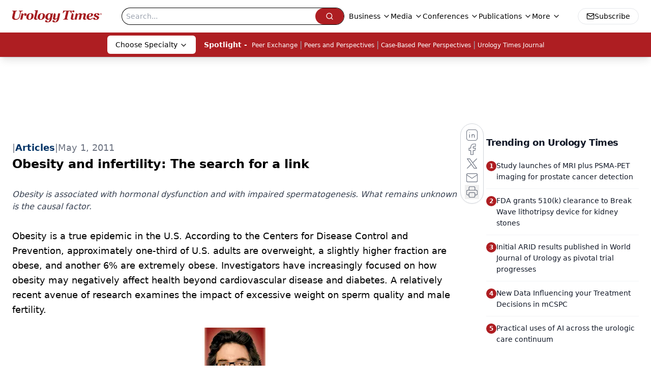

--- FILE ---
content_type: text/html; charset=utf-8
request_url: https://www.google.com/recaptcha/api2/aframe
body_size: 183
content:
<!DOCTYPE HTML><html><head><meta http-equiv="content-type" content="text/html; charset=UTF-8"></head><body><script nonce="-93rr1fUzZMBmJ_rvZqgZQ">/** Anti-fraud and anti-abuse applications only. See google.com/recaptcha */ try{var clients={'sodar':'https://pagead2.googlesyndication.com/pagead/sodar?'};window.addEventListener("message",function(a){try{if(a.source===window.parent){var b=JSON.parse(a.data);var c=clients[b['id']];if(c){var d=document.createElement('img');d.src=c+b['params']+'&rc='+(localStorage.getItem("rc::a")?sessionStorage.getItem("rc::b"):"");window.document.body.appendChild(d);sessionStorage.setItem("rc::e",parseInt(sessionStorage.getItem("rc::e")||0)+1);localStorage.setItem("rc::h",'1769030687960');}}}catch(b){}});window.parent.postMessage("_grecaptcha_ready", "*");}catch(b){}</script></body></html>

--- FILE ---
content_type: text/plain; charset=utf-8
request_url: https://fp.urologytimes.com/cytlr/WGPKxh/_werFIB/tD7?q=vnFC4dZv8NpwPrIAgVP2
body_size: -57
content:
w6hmbs3K7hJ1kaATCQomQfdvVaYqf2v8JluMUp62omrJPUm8WosLfVU5OpF6ZtFVIN8E/agzqrq9e4LiCOz4B2eHapOsbgk=

--- FILE ---
content_type: application/javascript; charset=utf-8
request_url: https://www.urologytimes.com/_astro/_slug_.1e91e0ab.Dbrd5TOt.js
body_size: 15
content:
const e="_blockContent_tqjon_1",t={blockContent:e},n={"ais-Pagination-list":"_ais-Pagination-list_12a9s_21","refinement-checkbox":"_refinement-checkbox_12a9s_51","refinement-label-text":"_refinement-label-text_12a9s_55","refinement-count":"_refinement-count_12a9s_59","search-box":"_search-box_12a9s_63","show-more":"_show-more_12a9s_109","clear-button":"_clear-button_12a9s_116"};export{n as a,t as s};


--- FILE ---
content_type: application/javascript
request_url: https://api.lightboxcdn.com/z9gd/43416/www.urologytimes.com/jsonp/z?cb=1769030671090&dre=l&callback=jQuery112409582641490782053_1769030671049&_=1769030671050
body_size: 1014
content:
jQuery112409582641490782053_1769030671049({"success":true,"response":"[base64]","dre":"l"});